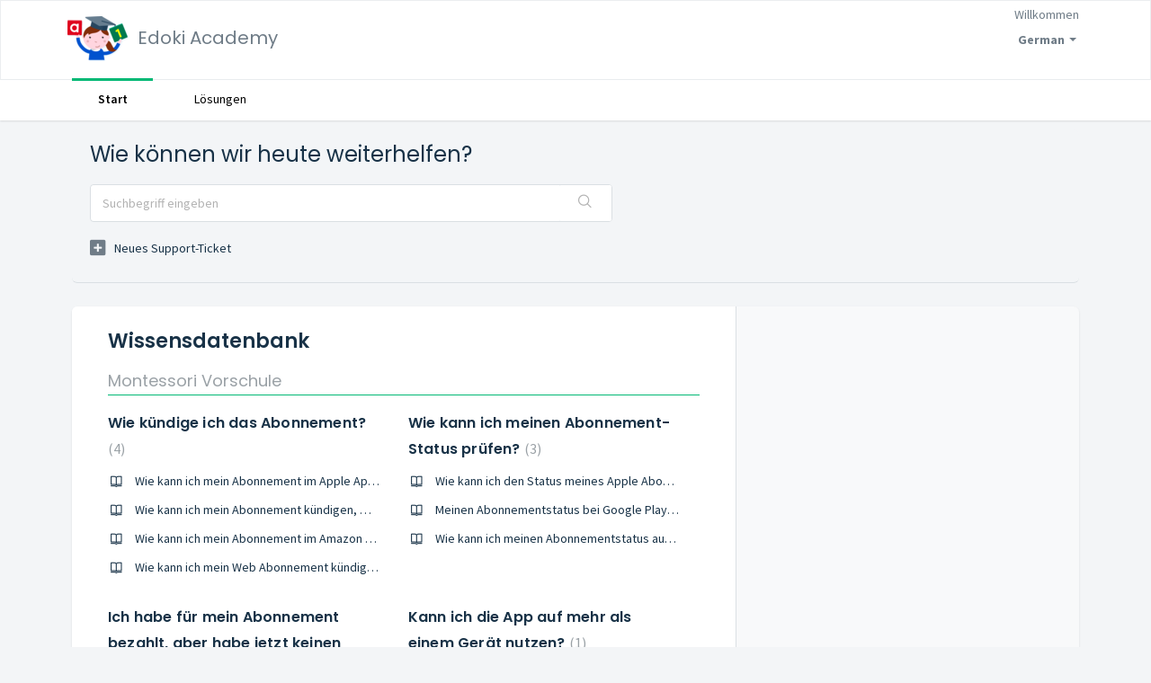

--- FILE ---
content_type: text/html; charset=utf-8
request_url: https://edokiacademy.freshdesk.com/de/support/home
body_size: 9636
content:
<!DOCTYPE html>
       
        <!--[if lt IE 7]><html class="no-js ie6 dew-dsm-theme " lang="de" dir="ltr" data-date-format="non_us"><![endif]-->       
        <!--[if IE 7]><html class="no-js ie7 dew-dsm-theme " lang="de" dir="ltr" data-date-format="non_us"><![endif]-->       
        <!--[if IE 8]><html class="no-js ie8 dew-dsm-theme " lang="de" dir="ltr" data-date-format="non_us"><![endif]-->       
        <!--[if IE 9]><html class="no-js ie9 dew-dsm-theme " lang="de" dir="ltr" data-date-format="non_us"><![endif]-->       
        <!--[if IE 10]><html class="no-js ie10 dew-dsm-theme " lang="de" dir="ltr" data-date-format="non_us"><![endif]-->       
        <!--[if (gt IE 10)|!(IE)]><!--><html class="no-js  dew-dsm-theme " lang="de" dir="ltr" data-date-format="non_us"><!--<![endif]-->
	<head>
		
		<!-- Title for the page -->
<title> Support : Edoki Academy </title>

<!-- Meta information -->

      <meta charset="utf-8" />
      <meta http-equiv="X-UA-Compatible" content="IE=edge,chrome=1" />
      <meta name="description" content= "" />
      <meta name="author" content= "" />
       <meta property="og:title" content="Support" />  <meta property="og:url" content="https://edokiacademy.freshdesk.com/de/support/solutions" />  <meta property="og:image" content="https://s3.amazonaws.com/cdn.freshdesk.com/data/helpdesk/attachments/production/2043009480482/logo/3zxhc2a4Ok6sB0Gy1o7RAd1Yeez0grfBvA.png?X-Amz-Algorithm=AWS4-HMAC-SHA256&amp;amp;X-Amz-Credential=AKIAS6FNSMY2XLZULJPI%2F20260126%2Fus-east-1%2Fs3%2Faws4_request&amp;amp;X-Amz-Date=20260126T183710Z&amp;amp;X-Amz-Expires=604800&amp;amp;X-Amz-SignedHeaders=host&amp;amp;X-Amz-Signature=a16644d7860e815225368212fd0ce2a54569af6304b4797b2d0d1ecc918cce56" />  <meta property="og:site_name" content="Edoki Academy" />  <meta property="og:type" content="article" />  <meta name="twitter:title" content="Support" />  <meta name="twitter:url" content="https://edokiacademy.freshdesk.com/de/support/solutions" />  <meta name="twitter:image" content="https://s3.amazonaws.com/cdn.freshdesk.com/data/helpdesk/attachments/production/2043009480482/logo/3zxhc2a4Ok6sB0Gy1o7RAd1Yeez0grfBvA.png?X-Amz-Algorithm=AWS4-HMAC-SHA256&amp;amp;X-Amz-Credential=AKIAS6FNSMY2XLZULJPI%2F20260126%2Fus-east-1%2Fs3%2Faws4_request&amp;amp;X-Amz-Date=20260126T183710Z&amp;amp;X-Amz-Expires=604800&amp;amp;X-Amz-SignedHeaders=host&amp;amp;X-Amz-Signature=a16644d7860e815225368212fd0ce2a54569af6304b4797b2d0d1ecc918cce56" />  <meta name="twitter:card" content="summary" />  <link rel="canonical" href="https://edokiacademy.freshdesk.com/de/support/solutions" /> 

<!-- Responsive setting -->
<link rel="apple-touch-icon" href="https://s3.amazonaws.com/cdn.freshdesk.com/data/helpdesk/attachments/production/2043009480423/fav_icon/ApTW-C-ROJ4Q4UyXdLiYLhmScp23KeoUBw.ico" />
        <link rel="apple-touch-icon" sizes="72x72" href="https://s3.amazonaws.com/cdn.freshdesk.com/data/helpdesk/attachments/production/2043009480423/fav_icon/ApTW-C-ROJ4Q4UyXdLiYLhmScp23KeoUBw.ico" />
        <link rel="apple-touch-icon" sizes="114x114" href="https://s3.amazonaws.com/cdn.freshdesk.com/data/helpdesk/attachments/production/2043009480423/fav_icon/ApTW-C-ROJ4Q4UyXdLiYLhmScp23KeoUBw.ico" />
        <link rel="apple-touch-icon" sizes="144x144" href="https://s3.amazonaws.com/cdn.freshdesk.com/data/helpdesk/attachments/production/2043009480423/fav_icon/ApTW-C-ROJ4Q4UyXdLiYLhmScp23KeoUBw.ico" />
        <meta name="viewport" content="width=device-width, initial-scale=1.0, maximum-scale=5.0, user-scalable=yes" /> 
		
		<!-- Adding meta tag for CSRF token -->
		<meta name="csrf-param" content="authenticity_token" />
<meta name="csrf-token" content="M+be0atrhN3n27wq7UkBJtS29xDd9cwpRULGgg9liUp9S4/6cZmB9+KSEEB0KDRaCYYfFjbbgSdfUgd5XO73Yg==" />
		<!-- End meta tag for CSRF token -->
		
		<!-- Fav icon for portal -->
		<link rel='shortcut icon' href='https://s3.amazonaws.com/cdn.freshdesk.com/data/helpdesk/attachments/production/2043009480423/fav_icon/ApTW-C-ROJ4Q4UyXdLiYLhmScp23KeoUBw.ico' />

		<!-- Base stylesheet -->
 
		<link rel="stylesheet" media="print" href="https://assets2.freshdesk.com/assets/cdn/portal_print-6e04b27f27ab27faab81f917d275d593fa892ce13150854024baaf983b3f4326.css" />
	  		<link rel="stylesheet" media="screen" href="https://assets4.freshdesk.com/assets/cdn/falcon_portal_utils-57fc5f91db982a7ecd698d80ef41469e73b87782f2d9f218886147ca63c081ab.css" />	

		
		<!-- Theme stylesheet -->

		<link href="/support/theme.css?v=4&amp;d=1663228436" media="screen" rel="stylesheet" type="text/css">

		<!-- Google font url if present -->
		<link href='https://fonts.googleapis.com/css?family=Source+Sans+Pro:regular,italic,600,700,700italic|Poppins:regular,600,700' rel='stylesheet' type='text/css' nonce='ceMa/SmpO02qCGNrk/R5qg=='>

		<!-- Including default portal based script framework at the top -->
		<script src="https://assets3.freshdesk.com/assets/cdn/portal_head_v2-d07ff5985065d4b2f2826fdbbaef7df41eb75e17b915635bf0413a6bc12fd7b7.js"></script>
		<!-- Including syntexhighlighter for portal -->
		<script src="https://assets4.freshdesk.com/assets/cdn/prism-841b9ba9ca7f9e1bc3cdfdd4583524f65913717a3ab77714a45dd2921531a402.js"></script>

		

		<!-- Access portal settings information via javascript -->
		 <script type="text/javascript">     var portal = {"language":"en","name":"Edoki Academy","contact_info":"","current_page_name":"portal_home","current_tab":"home","vault_service":{"url":"https://vault-service.freshworks.com/data","max_try":2,"product_name":"fd"},"current_account_id":1043727,"preferences":{"bg_color":"#f3f5f7","header_color":"#ffffff","help_center_color":"#f3f5f7","footer_color":"#183247","tab_color":"#ffffff","tab_hover_color":"#02B875","btn_background":"#f3f5f7","btn_primary_background":"#02B875","baseFont":"Source Sans Pro","textColor":"#183247","headingsFont":"Poppins","headingsColor":"#183247","linkColor":"#183247","linkColorHover":"#2753d7","inputFocusRingColor":"#02b875","nonResponsive":"false","personalized_articles":true},"image_placeholders":{"spacer":"https://assets2.freshdesk.com/assets/misc/spacer.gif","profile_thumb":"https://assets2.freshdesk.com/assets/misc/profile_blank_thumb-4a7b26415585aebbd79863bd5497100b1ea52bab8df8db7a1aecae4da879fd96.jpg","profile_medium":"https://assets8.freshdesk.com/assets/misc/profile_blank_medium-1dfbfbae68bb67de0258044a99f62e94144f1cc34efeea73e3fb85fe51bc1a2c.jpg"},"falcon_portal_theme":true};     var attachment_size = 20;     var blocked_extensions = "";     var allowed_extensions = "";     var store = { 
        ticket: {},
        portalLaunchParty: {} };    store.portalLaunchParty.ticketFragmentsEnabled = false;    store.pod = "us-east-1";    store.region = "US"; </script> 


			
	</head>
	<body>
            	
		
		
		
	<header class="banner">
		<div class="banner-wrapper page">
			<div class="banner-title">
				<a href="https://montessori.edokiacademy.com"class='portal-logo'><span class="portal-img"><i></i>
                    <img src='https://s3.amazonaws.com/cdn.freshdesk.com/data/helpdesk/attachments/production/2043009480482/logo/3zxhc2a4Ok6sB0Gy1o7RAd1Yeez0grfBvA.png' alt="Logo"
                        onerror="default_image_error(this)" data-type="logo" />
                 </span></a>
				<h1 class="ellipsis heading">Edoki Academy</h1>
			</div>
			<nav class="banner-nav">
				<div class="banner-language-selector pull-right" data-tabs="tabs"
                data-toggle='tooltip' data-placement="bottom" title=""><ul class="language-options" role="tablist"><li class="dropdown"><h5 class="dropdown-toggle" data-toggle="dropdown"><span>German</span><span class="caret"></span></h5><ul class="dropdown-menu " role="menu" aria-labelledby="dropdownMenu"><li><a class="" tabindex="-1" href="/en/support/home">English</a></li><li><a class="" tabindex="-1" href="/zh-CN/support/home">Chinese</a></li><li><a class="" tabindex="-1" href="/zh-TW/support/home">Chinese (Traditional)</a></li><li><a class="" tabindex="-1" href="/fr/support/home">French</a></li><li><a class="active" tabindex="-1" href="/de/support/home"><span class='icon-dd-tick-dark'></span>German </a></li><li><a class="" tabindex="-1" href="/ko/support/home">Korean</a></li><li><a class="" tabindex="-1" href="/pt-BR/support/home">Portuguese (BR)</a></li><li><a class="" tabindex="-1" href="/es/support/home">Spanish</a></li></ul></li></ul></div> <div class="welcome">Willkommen <b></b> </div>  <b><a href="/de/support/login"><b>Anmelden</b></a></b>
			</nav>
		</div>
	</header>
	<nav class="page-tabs">
		<div class="page no-padding no-header-tabs">
			
				<a data-toggle-dom="#header-tabs" href="#" data-animated="true" class="mobile-icon-nav-menu show-in-mobile"></a>
				<div class="nav-link" id="header-tabs">
					
						
							<a href="/de/support/home" class="active">Start</a>
						
					
						
							<a href="/de/support/solutions" class="">Lösungen</a>
						
					
				</div>
			
		</div>
	</nav>

<!-- Search and page links for the page -->



<div class="page">
	
	
	<!-- Search and page links for the page -->
	
		<section class="help-center rounded-6">	
			<div class="hc-search">
				<div class="hc-search-c">
					<h2 class="heading hide-in-mobile">Wie können wir heute weiterhelfen?</h2>
					<form class="hc-search-form print--remove" autocomplete="off" action="/de/support/search" id="hc-search-form" data-csrf-ignore="true">
	<div class="hc-search-input">
	<label for="support-search-input" class="hide">Suchbegriff eingeben</label>
		<input placeholder="Suchbegriff eingeben" type="text"
			name="term" class="special" value=""
            rel="page-search" data-max-matches="10" id="support-search-input">
	</div>
	<div class="hc-search-button">
		<button class="btn btn-primary" aria-label="Suche" type="submit" autocomplete="off">
			<i class="mobile-icon-search hide-tablet"></i>
			<span class="hide-in-mobile">
				Suchen
			</span>
		</button>
	</div>
</form>
				</div>
			</div>
			<div class="hc-nav ">				
				 <nav>   <div>
              <a href="/de/support/tickets/new" class="mobile-icon-nav-newticket new-ticket ellipsis" title="Neues Support-Ticket">
                <span> Neues Support-Ticket </span>
              </a>
            </div>   <div>
              <a href="/de/support/tickets" class="mobile-icon-nav-status check-status ellipsis" title="Ticketstatus überprüfen">
                <span>Ticketstatus überprüfen</span>
              </a>
            </div>  </nav>
			</div>
		</section>
	

	<!-- Notification Messages -->
	 <div class="alert alert-with-close notice hide" id="noticeajax"></div> 

	
	<div class="c-wrapper">		
		
<section class="main content rounded-6 min-height-on-desktop fc-portal-solution-home" id="solutions-index-home">
	<h2 class="heading">Wissensdatenbank</h2>
	
		
		<div class="cs-s">
			<h3 class="heading"><a href="/de/support/solutions/44000228094">Montessori Vorschule</a></h3>
			<div class="cs-g-c">
				
					<section class="cs-g article-list">
						<div class="list-lead">
							<a href="/de/support/solutions/folders/44000359609" title="Wie kündige ich das Abonnement?"> Wie kündige ich das Abonnement? <span class='item-count'>4</span></a>
						</div>
						<ul>			<li class="article">
				<div class="ellipsis">
					<a href="/de/support/solutions/articles/44000501770-wie-kann-ich-mein-abonnement-im-apple-app-store-k%C3%BCndigen-">Wie kann ich mein Abonnement im Apple App Store kündigen?</a>
				</div>
			</li>
			<li class="article">
				<div class="ellipsis">
					<a href="/de/support/solutions/articles/44000501793-wie-kann-ich-mein-abonnement-k%C3%BCndigen-wenn-ich-es-%C3%BCber-den-google-play-store-abonniert-habe-">Wie kann ich mein Abonnement kündigen, wenn ich es über den Google Play Store abonniert habe?</a>
				</div>
			</li>
			<li class="article">
				<div class="ellipsis">
					<a href="/de/support/solutions/articles/44000501813-wie-kann-ich-mein-abonnement-im-amazon-app-store-k%C3%BCndigen">Wie kann ich mein Abonnement im Amazon App Store kündigen</a>
				</div>
			</li>
			<li class="article">
				<div class="ellipsis">
					<a href="/de/support/solutions/articles/44000501755-wie-kann-ich-mein-web-abonnement-k%C3%BCndigen-">Wie kann ich mein Web Abonnement kündigen?</a>
				</div>
			</li>
</ul>
					</section>
				
					<section class="cs-g article-list">
						<div class="list-lead">
							<a href="/de/support/solutions/folders/44000405199" title="Wie kann ich meinen Abonnement-Status prüfen?"> Wie kann ich meinen Abonnement-Status prüfen? <span class='item-count'>3</span></a>
						</div>
						<ul>			<li class="article">
				<div class="ellipsis">
					<a href="/de/support/solutions/articles/44000567024-wie-kann-ich-den-status-meines-apple-abonnements-pr%C3%BCfen-">Wie kann ich den Status meines Apple Abonnements prüfen? </a>
				</div>
			</li>
			<li class="article">
				<div class="ellipsis">
					<a href="/de/support/solutions/articles/44001509134-meinen-abonnementstatus-bei-google-play-%C3%BCberpr%C3%BCfen">Meinen Abonnementstatus bei Google Play überprüfen</a>
				</div>
			</li>
			<li class="article">
				<div class="ellipsis">
					<a href="/de/support/solutions/articles/44001509844-wie-kann-ich-meinen-abonnementstatus-auf-ihrer-website-pr%C3%BCfen-">Wie kann ich meinen Abonnementstatus auf Ihrer Website prüfen?</a>
				</div>
			</li>
</ul>
					</section>
				
					<section class="cs-g article-list">
						<div class="list-lead">
							<a href="/de/support/solutions/folders/44001194469" title="Ich habe für mein Abonnement bezahlt, aber habe jetzt keinen Zugriff auf die App"> Ich habe für mein Abonnement bezahlt, aber habe jetzt keinen Zugriff auf die App <span class='item-count'>1</span></a>
						</div>
						<ul>			<li class="article">
				<div class="ellipsis">
					<a href="/de/support/solutions/articles/44001788689-kein-zugriff-auf-app-inhalte">Kein Zugriff auf App-Inhalte</a>
				</div>
			</li>
</ul>
					</section>
				
					<section class="cs-g article-list">
						<div class="list-lead">
							<a href="/de/support/solutions/folders/44001196868" title="Kann ich die App auf mehr als einem Gerät nutzen?"> Kann ich die App auf mehr als einem Gerät nutzen? <span class='item-count'>1</span></a>
						</div>
						<ul>			<li class="article">
				<div class="ellipsis">
					<a href="/de/support/solutions/articles/44001509505-wie-kann-ich-die-app-auf-mehreren-ger%C3%A4ten-nutzen-">Wie kann ich die App auf mehreren Geräten nutzen?</a>
				</div>
			</li>
</ul>
					</section>
				
					<section class="cs-g article-list">
						<div class="list-lead">
							<a href="/de/support/solutions/folders/44000335872" title="Web-Abo"> Web-Abo <span class='item-count'>6</span></a>
						</div>
						<ul>			<li class="article">
				<div class="ellipsis">
					<a href="/de/support/solutions/articles/44000468036-was-bietet-mein-web-abo-">Was bietet mein Web-Abo?</a>
				</div>
			</li>
			<li class="article">
				<div class="ellipsis">
					<a href="/de/support/solutions/articles/44000483038-wie-kann-ich-die-app-auf-mehreren-ger%C3%A4ten-nutzen-">Wie kann ich die App auf mehreren Geräten nutzen?</a>
				</div>
			</li>
			<li class="article">
				<div class="ellipsis">
					<a href="/de/support/solutions/articles/44000483112-wie-kann-ich-mein-web-abonnement-k%C3%BCndigen-">Wie kann ich mein Web Abonnement kündigen?</a>
				</div>
			</li>
			<li class="article">
				<div class="ellipsis">
					<a href="/de/support/solutions/articles/44000483113-wie-kann-ich-meine-rechnungen-einsehen-">Wie kann ich meine Rechnungen einsehen?</a>
				</div>
			</li>
			<li class="article">
				<div class="ellipsis">
					<a href="/de/support/solutions/articles/44000483128-kann-ich-mein-monatliches-abonnement-in-ein-jahresabo-umwandeln-">Kann ich mein monatliches Abonnement in ein Jahresabo umwandeln?</a>
				</div>
			</li>
</ul><a href="/de/support/solutions/folders/44000335872" class="see-more">Alle 6 ansehen</a>
					</section>
				
					<section class="cs-g article-list">
						<div class="list-lead">
							<a href="/de/support/solutions/folders/44000390042" title="Dashboard"> Dashboard <span class='item-count'>2</span></a>
						</div>
						<ul>			<li class="article">
				<div class="ellipsis">
					<a href="/de/support/solutions/articles/44000545163-ein-mehrere-profile-anlegen">Ein/mehrere Profile anlegen</a>
				</div>
			</li>
			<li class="article">
				<div class="ellipsis">
					<a href="/de/support/solutions/articles/44001519795-ich-habe-mein-passwort-vergessen">Ich habe mein Passwort vergessen</a>
				</div>
			</li>
</ul>
					</section>
				
					<section class="cs-g article-list">
						<div class="list-lead">
							<a href="/de/support/solutions/folders/44000902380" title="Sound issue"> Sound issue <span class='item-count'>1</span></a>
						</div>
						<ul>			<li class="article">
				<div class="ellipsis">
					<a href="/de/support/solutions/articles/44001290460-die-app-hat-keinen-ton-mehr-was-jetzt-">Die App hat keinen Ton mehr, was jetzt?</a>
				</div>
			</li>
</ul>
					</section>
				
					<section class="cs-g article-list">
						<div class="list-lead">
							<a href="/de/support/solutions/folders/44001060525" title="Diverses"> Diverses <span class='item-count'>1</span></a>
						</div>
						<ul>			<li class="article">
				<div class="ellipsis">
					<a href="/de/support/solutions/articles/44001519579-sie-finden-die-antwort-auf-ihre-frage-nicht-">Sie finden die Antwort auf Ihre Frage nicht?</a>
				</div>
			</li>
</ul>
					</section>
				
			</div>
		</div>	
		
	
		
		<div class="cs-s">
			<h3 class="heading"><a href="/de/support/solutions/44000808529">Joy of Reading</a></h3>
			<div class="cs-g-c">
				
					<section class="cs-g article-list">
						<div class="list-lead">
							<a href="/de/support/solutions/folders/44001209418" title="Ich habe die Montessori Vorschule-App abonniert, wie kann ich den Inhalt von Joy of Reading freischalten?"> Ich habe die Montessori Vorschule-App abonniert, wie kann ich den Inhalt von Joy of Reading freischalten? <span class='item-count'>1</span></a>
						</div>
						<ul>			<li class="article">
				<div class="ellipsis">
					<a href="/de/support/solutions/articles/44001943246-kein-zugriff-auf-app-inhalte">Kein Zugriff auf App-Inhalte</a>
				</div>
			</li>
</ul>
					</section>
				
					<section class="cs-g article-list">
						<div class="list-lead">
							<a href="/de/support/solutions/folders/44001209420" title="Ich habe für mein Abonnement bezahlt, aber habe jetzt keinen Zugriff auf die App"> Ich habe für mein Abonnement bezahlt, aber habe jetzt keinen Zugriff auf die App <span class='item-count'>2</span></a>
						</div>
						<ul>			<li class="article">
				<div class="ellipsis">
					<a href="/de/support/solutions/articles/44001943248-ich-habe-nur-eigeschr%C3%A4nkten-zugriff-auf-ein-apple-ger%C3%A4t">Ich habe nur eigeschränkten Zugriff auf ein Apple Gerät</a>
				</div>
			</li>
			<li class="article">
				<div class="ellipsis">
					<a href="/de/support/solutions/articles/44001943249-ich-habe-nur-eigeschr%C3%A4nkten-zugriff-auf-ein-android-ger%C3%A4t">Ich habe nur eigeschränkten Zugriff auf ein Android Gerät</a>
				</div>
			</li>
</ul>
					</section>
				
					<section class="cs-g article-list">
						<div class="list-lead">
							<a href="/de/support/solutions/folders/44001209416" title="Wie kündige ich das Abonnement?"> Wie kündige ich das Abonnement? <span class='item-count'>3</span></a>
						</div>
						<ul>			<li class="article">
				<div class="ellipsis">
					<a href="/de/support/solutions/articles/44001943239-wie-kann-ich-mein-abonnement-im-apple-app-store-k%C3%BCndigen-">Wie kann ich mein Abonnement im Apple App Store kündigen?</a>
				</div>
			</li>
			<li class="article">
				<div class="ellipsis">
					<a href="/de/support/solutions/articles/44001943241-wie-k%C3%BCndige-ich-mein-abonnement-im-google-play-store-">Wie kündige ich mein Abonnement im Google Play Store?</a>
				</div>
			</li>
			<li class="article">
				<div class="ellipsis">
					<a href="/de/support/solutions/articles/44001943242-wie-kann-ich-mein-abonnement-bei-amazon-k%C3%BCndigen-">Wie kann ich mein Abonnement bei Amazon kündigen?</a>
				</div>
			</li>
</ul>
					</section>
				
					<section class="cs-g article-list">
						<div class="list-lead">
							<a href="/de/support/solutions/folders/44001209421" title="Wie kann ich meinen Abonnement-Status prüfen?"> Wie kann ich meinen Abonnement-Status prüfen? <span class='item-count'>2</span></a>
						</div>
						<ul>			<li class="article">
				<div class="ellipsis">
					<a href="/de/support/solutions/articles/44001943250-wie-kann-ich-den-status-meines-apple-abonnements-pr%C3%BCfen-">Wie kann ich den Status meines Apple Abonnements prüfen?</a>
				</div>
			</li>
			<li class="article">
				<div class="ellipsis">
					<a href="/de/support/solutions/articles/44001943251-wie-kann-ich-meinen-abonnementstatus-bei-google-play-%C3%BCberpr%C3%BCfen-">Wie kann ich meinen Abonnementstatus bei Google Play überprüfen?</a>
				</div>
			</li>
</ul>
					</section>
				
			</div>
		</div>	
		
	
		
		<div class="cs-s">
			<h3 class="heading"><a href="/de/support/solutions/44000808584">Le Bonheur de Lire</a></h3>
			<div class="cs-g-c">
				
					<section class="cs-g article-list">
						<div class="list-lead">
							<a href="/de/support/solutions/folders/44001209557" title="Ich habe die Montessori Vorschule-App abonniert, wie kann ich den Inhalt von Joy of Reading freischalten?"> Ich habe die Montessori Vorschule-App abonniert, wie kann ich den Inhalt von Joy of Reading freischalten? <span class='item-count'>1</span></a>
						</div>
						<ul>			<li class="article">
				<div class="ellipsis">
					<a href="/de/support/solutions/articles/44001944860-kein-zugriff-auf-app-inhalte">Kein Zugriff auf App-Inhalte</a>
				</div>
			</li>
</ul>
					</section>
				
					<section class="cs-g article-list">
						<div class="list-lead">
							<a href="/de/support/solutions/folders/44001209559" title="Ich habe für mein Abonnement bezahlt, aber habe jetzt keinen Zugriff auf die App"> Ich habe für mein Abonnement bezahlt, aber habe jetzt keinen Zugriff auf die App <span class='item-count'>2</span></a>
						</div>
						<ul>			<li class="article">
				<div class="ellipsis">
					<a href="/de/support/solutions/articles/44001944868-ich-habe-nur-eigeschr%C3%A4nkten-zugriff-auf-ein-apple-ger%C3%A4t">Ich habe nur eigeschränkten Zugriff auf ein Apple Gerät</a>
				</div>
			</li>
			<li class="article">
				<div class="ellipsis">
					<a href="/de/support/solutions/articles/44001944870-ich-habe-nur-eigeschr%C3%A4nkten-zugriff-auf-ein-android-ger%C3%A4t">Ich habe nur eigeschränkten Zugriff auf ein Android Gerät</a>
				</div>
			</li>
</ul>
					</section>
				
					<section class="cs-g article-list">
						<div class="list-lead">
							<a href="/de/support/solutions/folders/44001209560" title="Wie kündige ich das Abonnement?"> Wie kündige ich das Abonnement? <span class='item-count'>2</span></a>
						</div>
						<ul>			<li class="article">
				<div class="ellipsis">
					<a href="/de/support/solutions/articles/44001944873-wie-kann-ich-mein-abonnement-im-apple-app-store-k%C3%BCndigen-">Wie kann ich mein Abonnement im Apple App Store kündigen?</a>
				</div>
			</li>
			<li class="article">
				<div class="ellipsis">
					<a href="/de/support/solutions/articles/44001944875-wie-k%C3%BCndige-ich-mein-abonnement-im-google-play-store-">Wie kündige ich mein Abonnement im Google Play Store?</a>
				</div>
			</li>
</ul>
					</section>
				
					<section class="cs-g article-list">
						<div class="list-lead">
							<a href="/de/support/solutions/folders/44001209561" title="Wie kann ich meinen Abonnement-Status prüfen?"> Wie kann ich meinen Abonnement-Status prüfen? <span class='item-count'>2</span></a>
						</div>
						<ul>			<li class="article">
				<div class="ellipsis">
					<a href="/de/support/solutions/articles/44001944881-wie-kann-ich-den-status-meines-apple-abonnements-pr%C3%BCfen-">Wie kann ich den Status meines Apple Abonnements prüfen?</a>
				</div>
			</li>
			<li class="article">
				<div class="ellipsis">
					<a href="/de/support/solutions/articles/44001944885-wie-kann-ich-meinen-abonnementstatus-bei-google-play-%C3%BCberpr%C3%BCfen-">Wie kann ich meinen Abonnementstatus bei Google Play überprüfen?</a>
				</div>
			</li>
</ul>
					</section>
				
			</div>
		</div>	
		
	
		
		<div class="cs-s">
			<h3 class="heading"><a href="/de/support/solutions/44000816975">Jungle Math Challenge</a></h3>
			<div class="cs-g-c">
				
					<section class="cs-g article-list">
						<div class="list-lead">
							<a href="/de/support/solutions/folders/44001236370" title="Wie kündige ich das Abonnement?"> Wie kündige ich das Abonnement? <span class='item-count'>2</span></a>
						</div>
						<ul>			<li class="article">
				<div class="ellipsis">
					<a href="/de/support/solutions/articles/44002402457-wie-kann-ich-mein-abonnement-im-apple-app-store-k%C3%BCndigen-">Wie kann ich mein Abonnement im Apple App Store kündigen?</a>
				</div>
			</li>
			<li class="article">
				<div class="ellipsis">
					<a href="/de/support/solutions/articles/44002402459-wie-kann-ich-mein-abonnement-k%C3%BCndigen-wenn-ich-es-%C3%BCber-den-google-play-store-abonniert-habe-">Wie kann ich mein Abonnement kündigen, wenn ich es über den Google Play Store abonniert habe?</a>
				</div>
			</li>
</ul>
					</section>
				
					<section class="cs-g article-list">
						<div class="list-lead">
							<a href="/de/support/solutions/folders/44001236371" title="Wie kann ich meinen Abonnement-Status bei Jungle Math Challenge prüfen?"> Wie kann ich meinen Abonnement-Status bei Jungle Math Challenge prüfen? <span class='item-count'>1</span></a>
						</div>
						<ul>			<li class="article">
				<div class="ellipsis">
					<a href="/de/support/solutions/articles/44002402462-wie-kann-ich-den-status-meines-abonnements-bei-apple-%C3%BCberpr%C3%BCfen-">Wie kann ich den Status meines Abonnements bei Apple überprüfen?</a>
				</div>
			</li>
</ul>
					</section>
				
					<section class="cs-g article-list">
						<div class="list-lead">
							<a href="/de/support/solutions/folders/44001236372" title="Ich habe für das Abonnement bezahlt, aber ich habe immer noch keinen Zugang"> Ich habe für das Abonnement bezahlt, aber ich habe immer noch keinen Zugang <span class='item-count'>0</span></a>
						</div>
						
					</section>
				
					<section class="cs-g article-list">
						<div class="list-lead">
							<a href="/de/support/solutions/folders/44001236373" title="Kann ich die App auf mehr als einem Gerät nutzen?"> Kann ich die App auf mehr als einem Gerät nutzen? <span class='item-count'>1</span></a>
						</div>
						<ul>			<li class="article">
				<div class="ellipsis">
					<a href="/de/support/solutions/articles/44002402468-kann-ich-die-app-gleichzeitig-auf-mehreren-ger%C3%A4ten-nutzen-">Kann ich die App gleichzeitig auf mehreren Geräten nutzen?</a>
				</div>
			</li>
</ul>
					</section>
				
					<section class="cs-g article-list">
						<div class="list-lead">
							<a href="/de/support/solutions/folders/44001237677" title="Kontakt"> Kontakt <span class='item-count'>1</span></a>
						</div>
						<ul>			<li class="article">
				<div class="ellipsis">
					<a href="/de/support/solutions/articles/44002414033-kontakt">Kontakt</a>
				</div>
			</li>
</ul>
					</section>
				
			</div>
		</div>	
		
	
		
		<div class="cs-s">
			<h3 class="heading"><a href="/de/support/solutions/44000803355">Alle Edoki Academy Apps</a></h3>
			<div class="cs-g-c">
				
					<section class="cs-g article-list">
						<div class="list-lead">
							<a href="/de/support/solutions/folders/44001194468" title="Ich habe eine App gekauft, aber kann sie nicht öffnen"> Ich habe eine App gekauft, aber kann sie nicht öffnen <span class='item-count'>2</span></a>
						</div>
						<ul>			<li class="article">
				<div class="ellipsis">
					<a href="/de/support/solutions/articles/44001788685-ich-kann-den-app-inhalt-nicht-sehen-apple-ger%C3%A4t-">Ich kann den App-Inhalt nicht sehen (Apple Gerät)</a>
				</div>
			</li>
			<li class="article">
				<div class="ellipsis">
					<a href="/de/support/solutions/articles/44001788751-der-inhalt-einer-app-ist-nicht-verf%C3%BCgbar-android-">Der Inhalt einer App ist nicht verfügbar (Android)</a>
				</div>
			</li>
</ul>
					</section>
				
					<section class="cs-g article-list">
						<div class="list-lead">
							<a href="/de/support/solutions/folders/44001198815" title="In-App-Käufe wiederherstellen"> In-App-Käufe wiederherstellen <span class='item-count'>1</span></a>
						</div>
						<ul>			<li class="article">
				<div class="ellipsis">
					<a href="/de/support/solutions/articles/44001819261-ihre-in-app-k%C3%A4ufe-wiederherstellen">Ihre In-App-Käufe wiederherstellen</a>
				</div>
			</li>
</ul>
					</section>
				
			</div>
		</div>	
		
	
</section>



	</div>
	

	

</div>

	<footer class="footer rounded-6">
		<nav class="footer-links page no-padding">
			
					
						<a href="/de/support/home" class="active">Start</a>
					
						<a href="/de/support/solutions" class="">Lösungen</a>
					
			
			
			  <a href="#portal-cookie-info" rel="freshdialog" data-lazy-load="true" class="cookie-link"
        data-width="450px" title="Warum wir Cookies lieben" data-template-footer="">
        Cookie-Richtlinie
      </a> <div id="portal-cookie-info" class="hide"><textarea>
        <p>Wir nutzen Cookies, um Ihnen eine bessere Benutzererfahrung in Freshdesk zu bieten. </p>
        <p>In unserer <a href="https://www.freshworks.com/privacy/" target="_blank" rel="nofollow">Datenschutzrichtlinie</a> erfahren Sie mehr über von uns verwendete Cookies und deren Funktion. Wenn Sie Cookies nicht leiden können oder Sie einfach auf Diät sind, können Sie alles Cookies deaktivieren. Beachten Sie jedoch, dass der Freshdesk-Service einige Cookies intensiv verwendet und durch eine Deaktivierung einige Teile von Freshdesk nicht ordnungsgemäß funktionieren werden. </p>
        <p>Wir nehmen außerdem an, dass Sie der in unserer <a href="https://www.freshworks.com/privacy/" target="_blank" rel="nofollow">Datenschutzrichtlinie</a> beschriebenen Art und Weise, wie wir Cookies verwenden, zustimmen. Dies gilt nicht, wenn Sie alle Cookies in Ihrem Browser deaktiviert haben. </p>
      </textarea></div> 
		</nav>
	</footer>
	  <div class="copyright">
        <a href=https://freshdesk.com/de/?utm_source=portal&utm_medium=reflink&utm_campaign=portal_reflink target="_blank" rel="nofollow"> Helpdesk-Software </a>
        von Freshdesk
      </div> 




			<script src="https://assets1.freshdesk.com/assets/cdn/portal_bottom-0fe88ce7f44d512c644a48fda3390ae66247caeea647e04d017015099f25db87.js"></script>

		<script src="https://assets4.freshdesk.com/assets/cdn/redactor-642f8cbfacb4c2762350a557838bbfaadec878d0d24e9a0d8dfe90b2533f0e5d.js"></script> 
		<script src="https://assets2.freshdesk.com/assets/cdn/lang/de-249b90e767ca789f085d1b55e074ebf184867f7913ab9f960c5a5590fa4687bd.js"></script>
		<!-- for i18n-js translations -->
  		<script src="https://assets10.freshdesk.com/assets/cdn/i18n/portal/de-01b8a518be2e344b5e02ba4b343d6752a24705a28692cc0921c82213c4991cf6.js"></script>
		<!-- Including default portal based script at the bottom -->
		<script nonce="ceMa/SmpO02qCGNrk/R5qg==">
//<![CDATA[
	
	jQuery(document).ready(function() {
					
		// Setting the locale for moment js
		moment.lang('de');

		var validation_meassages = {"required":"Dies ist ein Pflichtfeld.","remote":"Bitte reparieren Sie dieses Feld.","email":"Bitte geben Sie eine gültige E-Mail-Adresse an.","url":"Bitte geben Sie eine gültige URL an.","date":"Bitte geben Sie ein gültiges Datum an.","dateISO":"Bitte geben Sie ein gültiges Datum ( ISO ) an.","number":"Geben Sie bitte eine gültige Nummer ein.","digits":"Bitte geben Sie nur Ziffern ein.","creditcard":"Geben Sie bitte eine gültige Kreditkartennummer ein.","equalTo":"Bitte geben Sie den Wert nochmals ein.","two_decimal_place_warning":"Wert darf nicht mehr als 2 Dezimalstellen haben","select_atleast_one":"Wählen Sie mindestens eine Option aus.","select2_minimum_limit":"Bitte geben Sie %{char_count} oder mehr Zeichen ein","select2_maximum_limit":"Sie können nur %{limit} %{container} auswählen","maxlength":"Bitte geben Sie nicht mehr als {0} Zeichen ein.","minlength":"Bitte geben Sie mindestens {0} Zeichen ein.","rangelength":"Bitte geben Sie einen Wert ein, der zwischen {0} und {1} Zeichen lang.","range":"Bitte geben Sie einen Wert zwischen {0} und {1} ein.","max":"Bitte geben Sie einen Wert der gleich oder weniger als {0} ist.","min":"Bitte geben Sie einen Wert der gleich oder höher als {0} ist.","select2_maximum_limit_jq":"Sie können nur wählen zwischen {0} und {1}","facebook_limit_exceed":"Ihre Facebook Nachricht war über 8000 Zeichen lang. Sie müssen sich kürzer fassen.","messenger_limit_exceeded":"Oops! Sie haben das Maximum an Zeichen überschritten, dass die Messenger Plattform zulässt. Sie müssen ihre Antwort anpassen.","not_equal_to":"Dieses Element sollte nicht gleich sein wie","email_address_invalid":"Eine oder mehrere Email Adresse(n) sind ungültig. ","twitter_limit_exceed":"Sie haben das Maximum an Zeichen überschritten, dass Twitter zulässt. Bitte kürzen Sie Ihre Antwort.","password_does_not_match":"Die Passwörter stimmen nicht überein, bitte versuchen Sie es erneut.","valid_hours":"Bitte geben Sie eine gültige Anzahl an Stunden ein","reply_limit_exceed":"Ihre Antwort war über 2000 Zeichen lang. Sie müssen sich kürzer fassen.","url_format":"Ungültiges URL Format","url_without_slash":"Bitte geben Sie eine gültige URL ohne \"/\" ein","link_back_url":"Bitte geben Sie eine gültige Linkback URL ein","requester_validation":"Bitte geben Sie einen gültigen Anfragenden ein oder <a href=\"#\" id=\"add_requester_btn_proxy\">Neuen Anfragender anlegen</a>","agent_validation":"Bitte geben Sie gültigen Benutzerinformationen ein","email_or_phone":"Bitte geben Sie Ihre Email Adresse oder Telefonnummer ein","upload_mb_limit":"Ihre hochgeladene Datei ist grösser als 15 MB","invalid_image":"Bilddatei ungültig","atleast_one_role":"Mindestens eine Rolle muss einem Bearbeiter zugeordnet sein","invalid_time":"Ungültige Zeiteingabe","remote_fail":"Die Remote-Validierung ist fehlgeschlagen","trim_spaces":"Automatisches Trimmen von führenden und nachfolgenden Leerzeichen","hex_color_invalid":"Bitte geben sie einen gültigen hex Farbencode ein","name_duplication":"Dieser Name existiert schon.","invalid_value":"Ungültiger Wert","invalid_regex":"Ungültige Bezeichnung","same_folder":"Kann nicht in den gleichen Ordner verschoben werden","maxlength_255":"Bitte geben Sie weniger als 255 Zeichen ein","decimal_digit_valid":"Wert darf nicht mehr als 2 Dezimalstellen haben","atleast_one_field":"Bitte füllen Sie mindestens {0} dieser Felder aus.","atleast_one_portal":"Bitte wählen Sie mindestens ein Portal aus","custom_header":"Bitte geben Sie einen benutzerdefinierten Header im Format - header: value ein.","same_password":"Sollte mit dem Passwort übereinstimmen","select2_no_match":"Kein übereinstimmender %{container} gefunden","integration_no_match":"keine übereinstimmenden Daten...","time":"Bitte eine gültige Zeit eingeben","valid_contact":"Bitte einen gültigen Kontakt eingeben","field_invalid":"Dieses Feld ist ungültig","ember_method_name_reserved":"Dieser Name ist reserviert und kann nicht verwendet werden. Bitte wählen Sie einen anderen Namen."}	

		jQuery.extend(jQuery.validator.messages, validation_meassages );


		jQuery(".call_duration").each(function () {
			var format,time;
			if (jQuery(this).data("time") === undefined) { return; }
			if(jQuery(this).hasClass('freshcaller')){ return; }
			time = jQuery(this).data("time");
			if (time>=3600) {
			 format = "hh:mm:ss";
			} else {
				format = "mm:ss";
			}
			jQuery(this).html(time.toTime(format));
		});
	});

	// Shortcuts variables
	var Shortcuts = {"global":{"help":"?","save":"mod+return","cancel":"esc","search":"/","status_dialog":"mod+alt+return","save_cuctomization":"mod+shift+s"},"app_nav":{"dashboard":"g d","tickets":"g t","social":"g e","solutions":"g s","forums":"g f","customers":"g c","reports":"g r","admin":"g a","ticket_new":"g n","compose_email":"g m"},"pagination":{"previous":"alt+left","next":"alt+right","alt_previous":"j","alt_next":"k"},"ticket_list":{"ticket_show":"return","select":"x","select_all":"shift+x","search_view":"v","show_description":"space","unwatch":"w","delete":"#","pickup":"@","spam":"!","close":"~","silent_close":"alt+shift+`","undo":"z","reply":"r","forward":"f","add_note":"n","scenario":"s"},"ticket_detail":{"toggle_watcher":"w","reply":"r","forward":"f","add_note":"n","close":"~","silent_close":"alt+shift+`","add_time":"m","spam":"!","delete":"#","show_activities_toggle":"}","properties":"p","expand":"]","undo":"z","select_watcher":"shift+w","go_to_next":["j","down"],"go_to_previous":["k","up"],"scenario":"s","pickup":"@","collaboration":"d"},"social_stream":{"search":"s","go_to_next":["j","down"],"go_to_previous":["k","up"],"open_stream":["space","return"],"close":"esc","reply":"r","retweet":"shift+r"},"portal_customizations":{"preview":"mod+shift+p"},"discussions":{"toggle_following":"w","add_follower":"shift+w","reply_topic":"r"}};
	
	// Date formats
	var DATE_FORMATS = {"non_us":{"moment_date_with_week":"ddd, D MMM, YYYY","datepicker":"d M, yy","datepicker_escaped":"d M yy","datepicker_full_date":"D, d M, yy","mediumDate":"d MMM, yyyy"},"us":{"moment_date_with_week":"ddd, MMM D, YYYY","datepicker":"M d, yy","datepicker_escaped":"M d yy","datepicker_full_date":"D, M d, yy","mediumDate":"MMM d, yyyy"}};

	var lang = { 
		loadingText: "Bitte warten Sie...",
		viewAllTickets: "Alle Tickets anzeigen"
	};


//]]>
</script> 

		

		
		<script type="text/javascript">
     		I18n.defaultLocale = "en";
     		I18n.locale = "de";
		</script>
			
    	


		<!-- Include dynamic input field script for signup and profile pages (Mint theme) -->

	</body>
</html>
